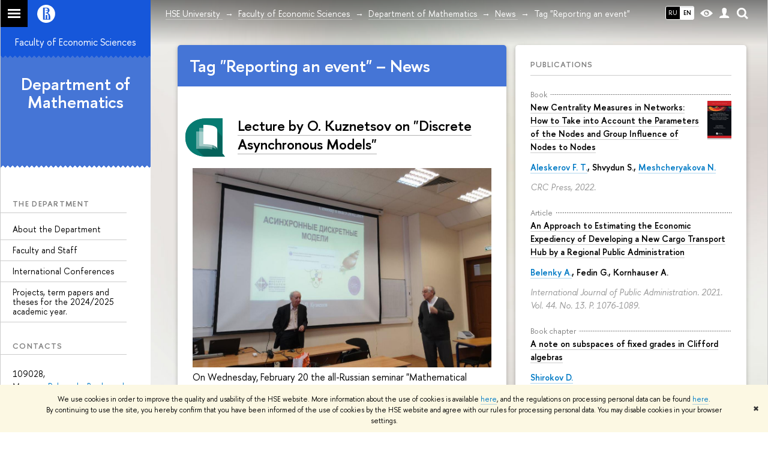

--- FILE ---
content_type: text/html; charset=utf-8
request_url: https://economics.hse.ru/en/demat/news/tags/report/page6.html
body_size: 17312
content:
<!DOCTYPE html>
<html lang="en">
<head>
	<title>Tag "Reporting an event" – Page 6 – News – Department of Mathematics – HSE University</title>
	<meta http-equiv="X-UA-Compatible" content="IE=Edge" />
	<meta http-equiv="Content-Type" content="text/html; charset=utf-8" />
	<meta name="viewport" content="width=device-width, initial-scale=1"/>
	
		<meta name="theme-color" content="#1658DA"/>
	

	<link rel="stylesheet" href="/f/src/global/css/main.css" />
	<link rel="stylesheet" href="/f/src/global/css/fotorama.css" />
	<link rel="stylesheet" href="/f/src/global/css/sitemap.css" />
	<link rel="stylesheet" href="/f/src/home/owl.carousel.css" />
	<link rel="stylesheet" href="/f/src/projects/faculty/faculty.css" />
	<link rel="stylesheet" href="/f/src/global/css/magnific-popup.min.css">
	<link rel="stylesheet" href="/f/src/global/css/vision.css" />
	<meta property="og:title" content="Department of Mathematics">
	<meta name="mrc__share_title" content="Department of Mathematics">
	<meta itemprop="name" content="Department of Mathematics"><meta property="og:image" content="https://www.hse.ru/images/fb/hse_en_thumb.jpg">
	<meta itemprop="image" content="https://www.hse.ru/images/fb/hse_en_thumb.jpg">
	<link rel="image_src" href="https://www.hse.ru/images/fb/hse_en_thumb.jpg"><meta property="og:url" content="https://economics.hse.ru/en/demat/"><meta property="og:type" content="website">

	<link rel="apple-touch-icon" sizes="180x180" href="/f/src/global/i/favicon/favicon_ios_180x180.png">
	<link rel="icon" type="image/png" sizes="32x32" href="/f/src/global/i/favicon/favicon_32x32.png">
	<link rel="icon" type="image/png" sizes="16x16" href="/f/src/global/i/favicon/favicon_16x16.png">
	<link rel="mask-icon" href="/f/src/global/i/favicon/favicon.svg" color="#0F2D69">
	<link rel="manifest" href="https://www.hse.ru/f/src/manifest/manifest_en.json">
	<meta name="msapplication-config" content="/f/src/global/i/favicon/browserconfig.xml">
	<link rel="shortcut icon" type="image/x-icon" href="/favicon.ico">
	
	<link href="https://economics.hse.ru/en/demat/news/tags/report/" rel="canonical"><link rel="prev" href="https://economics.hse.ru/en/demat/news/tags/report/page5.html"><link rel="next" href="https://economics.hse.ru/en/demat/news/tags/report/page7.html"><link rel="first" href="https://economics.hse.ru/en/demat/news/tags/report/index.html"><link rel="last" href="https://economics.hse.ru/en/demat/news/tags/report/page15.html">
	<script src="/f/src/global/js/cache/jquery-1.12.4.min/jquery-ui/jquery.ui.touch-punch.min/hse.utils/errtrack/main/popup/ctrlshifte/switcher/jquery.cookie/sitemap.ajax/fotorama/jquery.magnific-popup.min/owl.carousel.min/vision.js"></script>
	<script type="text/javascript" src="/f/src/global/bower_components/moment/min/moment-with-locales.min.js"></script>
	<script type="text/javascript" src="/f/src/global/js/gibs.js"></script>
	
	<link rel="stylesheet" href="/f/src/global/css/fa_person.css"/>
	
	
	
		
			<!--builderSliderHeadPrc-->
	       		
		
	
		
			<!--abiturBuilderJS-->
	       		
	

		
	
		
			<!--relatedCollectionJS-->
	       		
	

		
	
		
			<!--bookmarkBuilderMainJs-->
	       		
	

		
	

	<script type="text/javascript">
	(function() {
		var s = document.createElement('script'); s.type = 'text/javascript'; s.async = true;
		s.src = '/f/src/_/jquery.orfo.js';
		s.onload = s.onreadystatechange = function() {
			if ($.fn.hseOrfo) {	// old IE...
				$(document).hseOrfo({
					'lang': 'ru'
				});
			}
		};
		var t = document.getElementsByTagName('script')[0]; t.parentNode.insertBefore(s, t);
	})();

	$(function(){
		if (("ontouchstart" in document.documentElement)) {
			document.documentElement.className = "detect-touch";
		}
		const menu = document.querySelector('.fa-sidemenu');
		if (menu) {
			document.querySelector('.fa-sidemenu').addEventListener('click', function(e){
				const arr = e.target.closest('.fa-sidemenu__arr');
				const label = e.target.closest('.fa-sidemenu__link--parent');
				const notLink = label && !label.hasAttribute('href');
				if (arr || notLink) {
					const item = e.target.closest('.fa-sidemenu__item');
					if (item) item.classList.toggle('js-active');
				}
			});
		}
		//Вешаем спец класс для  воздушного скролла (Safari c системной настройкой и мобильные браузеры)
		var scrollbarWidth = window.innerWidth - document.body.clientWidth;
		if (scrollbarWidth === 0 && !$('body').hasClass('has-hiddenscroll')) $('body').addClass('has-hiddenscroll');

		//выпадай-ка сайдбара
		//Также решаем проблему (баг): скролл body под оверлеем в touch-устройствах (несмотря на z-index)
		//Запоминаем scrollTop и фиксируем body (добавляем класс)
		var rememberScrollTop = 0;
		$(window).on('scroll mousemove touchmove', function(){
			rememberScrollTop = $(window).scrollTop()
		});

		var sidebarTopSecondary;
		var localStorageScrollTop = 0;
		$('.js-control_menu_open').on('click',function(){
			$('.fa-sidebar__top--secondary').addClass('is-fixed');
			//sidebarTopSecondary = $('.fa-sidebar__top--secondary').innerHeight() - $('.fa-sidebar__controls').innerHeight();
			//$('.fa-sidemenu--primary').css('margin-top', sidebarTopSecondary +'px');
			try {
				localStorage.rememberScrollTop = rememberScrollTop;
				localStorageScrollTop = localStorage.rememberScrollTop;
			} catch (e) {} //safari private mode
			$('.fa-sidebar').addClass('is-open');
			setTimeout(function(e){
				$('body').addClass('has-sidebar');
				$('.page').addClass('page--under_overlay');
				return false;
			}, 700);
		});

		function closeMobileMenu() {
			$('body').removeClass('has-sidebar');
			$('.page').removeClass('page--under_overlay');
			$(window).scrollTop(0 + parseInt(localStorageScrollTop));
			$('.fa-sidebar').removeClass('is-open');
			collect();
			return false;
		}

		$('.js-control_menu_close').on('click',function(){
			closeMobileMenu();
		});

		//Если ссылка якорь с тем же адресом, то схлопываем меню
		$('.fa-sidemenu__link[href*="#"]').on('click',function(){
			var url = location.protocol + '//' + location.host + location.pathname;
			var href = $(this).attr('href').split('#')[0].split('?')[0];
			if ( (url == href) || ( location.host + location.pathname == href) || (location.pathname == href) ) {
				closeMobileMenu();
			}
		});


		//Функционал для узких экранов
		var mediaMobile = window.matchMedia("(max-width: 768px)");
		var footerSliderFlag;
		footerCarousel();
		$(window).resize(footerCarousel);
		function footerCarousel() {
			if(window.matchMedia && mediaMobile) {
				if (mediaMobile.matches && !footerSliderFlag) {
					footerSliderFlag = true;
					$(".fa-footer__menu_inner").owlCarousel({
						items: 2,
						itemsCustom: [[0, 1], [768, 2]],
						scrollPerPage: true,
						addClassActive: true,
						slideSpeed: '800'
					});
				} else if (!mediaMobile.matches && footerSliderFlag) {
					$(".fa-footer__menu_inner").data('owlCarousel').destroy();
					footerSliderFlag = false;
				}
			}
		}

		$('.js-search_mobile_control').on('click', function(){
			$('.js-search_mobile_popup').slideToggle(400);
		});


		//Чиним свайп (не даем кликать на ссылку)
		var touchmoved;
		$('a.fa-sidemenu__link').on('touchend', function(e){
			if(touchmoved != true){
				window.location = $(this).attr('href')
				//$(this).prev('input').val("");
			}
		}).on('touchmove', function(e){
			touchmoved = true;
		}).on('touchstart', function(){
			touchmoved = false;
		});



		//Копия верхушки сайдбара/контактов для мобильной версии
		var sidebarTopPrimary = $('.fa-sidebar__top--primary');
		var mobileTopPrimary = sidebarTopPrimary.clone().prependTo('.fa-primary')
		mobileTopPrimary.addClass('is-mobile fa-sidebar__top--mobile');
		mobileTopPrimary.find('[href="#contacts"]').attr('href','#contacts_m');
		sidebarTopPrimary.addClass('is-desktop');

		var sidebarContacts =  $('.fa-sidemenu__section--contacts');
		var mobileContacts = sidebarContacts.clone().appendTo('.fa-secondary')
		mobileContacts.addClass('is-mobile .fa-sidemenu__section--mobile');
		mobileContacts.find('[name="contacts"]').attr('name','contacts_m');
		sidebarContacts.addClass('is-desktop');

		//Общие

		//var ControlTopPrimary = $('.header__controls');
		//ControlTopPrimary.clone().prependTo('.fa-sidebar__top--secondary').addClass('is-mobile1').removeClass('header__controls1').wrap('<div class="header" style="display:table-row" class="box"><div style="display:table-cell;width:100%;"></div></div>');
		//ControlTopPrimary.addClass('is-desktop');

		//var SearchPrimary = $('.search-form')
		//SearchPrimary.clone().prependTo('.fa-sidebar__top--secondary');


		$('.fa-social .from_social__date').each(function(){
			var locale = $('body').data('lang') || 'en';
			var rawDate = $(this).data('raw-date') || $(this).data('date');
			if( rawDate ) {
				var date = moment(rawDate, ( rawDate.match(/\./) ? 'DD.MM.YYYY' : 'YYYY-MM-DD' ), locale ).fromNow();
				$(this).text(date);
			}
		});
		$(".fa-primary .fa-social").owlCarousel({
			items: 4,
			itemsCustom: [[0, 2], [768, 3], [1000, 4], [1180, 3], [1380, 4], [1600, 4]],
			scrollPerPage: true,
			addClassActive: true,
			slideSpeed: '800',
			LazyLoad: true
		});
		$(".fa-secondary  .fa-social").owlCarousel({
			items: 2,
			itemsDesktop: [1180, 4],
			scrollPerPage: true,
			addClassActive: true,
			slideSpeed: '800',
			LazyLoad: true
		});
		$('a[href*="#"]:not([href="#"])').click(function() {
			if (location.pathname.replace(/^\//,'') == this.pathname.replace(/^\//,'') && location.hostname == this.hostname) {
				var target = $(this.hash);
				target = target.length ? target : $('[name=' + this.hash.slice(1) +']');
				if (target.length) {
					$('html,body').animate({
					scrollTop: target.offset().top
					}, 1000);
					return false;
				}
			}
		});
		var eplength = $('.fa-card_group.fa-card_group--education-programs').data('length') || 3;
		if( $('.fa-card--box.fa-card--education-programs').length > eplength  ) {
			var rands = [];	
			var items = $('.fa-card--box.fa-card--education-programs');
			items.hide();
			var epfixed = $('.fa-card--ep-fixed');
			if( epfixed.length ) {
				if( epfixed.length <= eplength ) {	
					var i;
					for(i=0; i < epfixed.length; i++ ){
						$(epfixed.get(i)).show();	
						rands.push(i);
					}
				}
			}
			while( rands.length < eplength ) {
				var randLength = epfixed.length > eplength ? epfixed.length : items.length;
				var idx = Math.floor(Math.random() * randLength);
				if ( $.grep(rands, function(v) { return v == idx; }).length == 0 ) {
					rands.push(idx);
					$(items[idx]).show();
				}
			} 
		} else {
			$('.fa-card_group--education-programs .all-set').hide();
		}	


function catchFrame (fotorama, $frame) {
	fotorama.resize({height: $('.fotorama__html > *', $frame).outerHeight()}, 100);
}

$('.fotorama--html')
	.on('fotorama:load ' + 'fotorama:show ', function (e, fotorama) {
	var $frame = fotorama.activeFrame.$stageFrame;
	if (!$frame.data('state')) {
		$frame.on('f:load f:error', function () {
		fotorama.activeFrame.$stageFrame === $frame && catchFrame(fotorama, $frame);
		});
	} else {
		catchFrame(fotorama, $frame);
	}
	})
	.fotorama();

			//menu more/
			var elemWidth, fitCount, varWidth = 0, ctr, extra = 0,
			$menu = $("ul.js-switcher_menu, ul#menu"), $collectedSet;
			$submenu = $(".switcher_tab__sub")
			$card = $("ul.js-switcher_menu, ul#menu").closest('.fa-card');
			ctr = $menu.children().length;
			$menu.children().each(function() {
				varWidth += $(this).outerWidth();
			});
			if ($card.find('.js-switcher__popup')) {
				varWidth = varWidth + $card.find('.js-switcher__popup').outerWidth();
				extra = 1;
			}
			$submenu = $(".js-more .switcher_tab__sub").empty().append($menu.children(":not('.js-more')").clone().show());
			collect();
			$(window).resize(collect);

			function collect() {
				elemWidth = $card.width();
				fitCount = Math.floor((elemWidth / varWidth) * ctr) - (1 + extra);
				if (fitCount < 1) {
					fitCount = 1;
				}
				$menu.children().show();
				$submenu.children().show().addClass('active');
				$collectedSet = $menu.children(":gt(" + (fitCount - 1 ) + "):not('.js-more')");

				$subSet = $submenu.children(":lt(" + (fitCount ) + "):not('.js-more')");
				//$("#submenu").empty().append($collectedSet.clone().attr('style',''));
				$collectedSet.hide();
				$subSet.hide().removeClass('active');
				if ( $submenu.children('.active').length === 0 || ctr - 1 == fitCount) {
					$('.js-more').hide();
				} else {
					$('.js-more').show();
				}
			}

			$('.js-switcher_tab__item').on('click', function() {
				var value = $(this).data('tab_button');
				var id = $(this).data('id');
				var groupValue = $(this).closest('.js-switcher_tab').data('tab_group');
				$('[data-tab_group='+ groupValue +'].js-switcher_tab').children().removeClass('selected');
				$(this).addClass('selected');
				$('[data-tab_group='+ groupValue +'].js-switcher_content').children().addClass('not_display');
				$('[data-tab_group='+ groupValue +'].js-switcher_content').children().each(function() {
					if ( $(this).data('tab_content') == value ) {
						$(this).removeClass('not_display');

						var href = $(this).data('href');
						if( href ) {
							$('.fa-card-news .fa-card__more').prop('href', href);
						}

						if( id ) {
							var area = $(this);
							$.ajax({
								url: document.location.href,
								data: {
									action: 'news',
									topic: id
								}
							}).success(function(data) {
								$(area).html(data);
								var pages = $(area).find(".posts.posts_general").data('pages');
								if( pages > 1 ) {
									$('.fa-card-news .fa-card__more').show();
								} else {
									$('.fa-card-news .fa-card__more').hide();
								}
								

								$(function () {
								var fotorama = $(area).find('.fotorama');
								fotorama.on('fotorama:load ' + 'fotorama:show ',
									function (e, fotorama) {
										var caption = fotorama.activeFrame.caption || '';
										var description = fotorama.activeFrame.description || '';
										var copyright = fotorama.activeFrame.copyright || '';
										var activeStage = fotorama.activeFrame.$stageFrame;
										if (fotorama.activeFrame.copyright) {
											if (!activeStage.children().hasClass('fotorama__caption')) {
												activeStage.append('<div class="fotorama__caption"><div class="fotorama__caption__wrap"></div></div>');
											}
											activeStage.children('.fotorama__caption').children('.fotorama__caption__wrap').html((description || caption) + '<div class="fotorama__copyright i grey">' + copyright + '</div>');
										}
										activeStage.children('.fotorama__caption').addClass('fotorama__select');
									}
								)
								.fotorama();
								});
							});
							
						
						}
						//return false
					}
				});
			});

			$('.js-switcher_tab__more').on('click', function(e) {
				var sub = $(this).find('.switcher_tab__sub');
				var arr = $(this).find('.b-arr');
				e.stopPropagation();
				if (sub.hasClass('switcher_tab__sub--active')) {
					$(this).removeClass('js-switcher_tab__more--active');
					sub.removeClass('switcher_tab__sub--active').hide();
					arr.addClass('b-arr_down').removeClass('b-arr_up');
				} else {
					$(this).addClass('js-switcher_tab__more--active');
					sub.addClass('switcher_tab__sub--active').show();
					arr.addClass('b-arr_up').removeClass('b-arr_down');
				}
			});
			$(document).click(function(e) {
				$('.js-switcher_tab__more').find('.switcher_tab__sub').removeClass('switcher_tab__sub--active').hide();
				$('.js-switcher_tab__more').find('.b-arr').addClass('b-arr_down').removeClass('b-arr_up');
			});
			var opacity = $(window).scrollTop() / 250;
			$(".fa-footer").css("background-color", 'rgba(255,255,255,'+ ( .5 - opacity * .5) + ')');

			function compareSidebar() {
				var delta = $('.fa-sidebar__top--primary').outerHeight() - $('.fa-sidebar__top--secondary').outerHeight() + 45;
				var height =  $('.fa-sidemenu--primary').outerHeight() + delta;
				var contactsTop = $('.fa-sidebar__top--secondary').height() + 20;
				var contactsHeight = $('.fa-sidemenu__section--contacts').outerHeight();

				if ( $(window).scrollTop() > height && contactsHeight < document.body.clientHeight - contactsTop ) {
					$('.fa-sidemenu__section--contacts').addClass('fa-sidemenu__section--fixed').css('top', contactsTop +'px');
					$('.fa-sidemenu__section--target').css({'position' : 'relative' , 'top' : 'auto'});
				} else {
					$('.fa-sidemenu__section--contacts').removeClass('fa-sidemenu__section--fixed').css('top', 'auto');
					$('.fa-sidemenu__section--target').css({'position' : 'relative' , 'top' : '-' + contactsTop - 30 + 'px'});
				}
				opacity = $(window).scrollTop() / 250;
				if (opacity > 1) opacity = 1;
				$(".fa-bg").css("opacity", (1 - opacity));
				$(".fa-footer").css("background-color", 'rgba(255,255,255,'+ ( .5 - opacity * .5) + ')');

				if($(window).scrollTop() > delta) {
					$('.fa-sidebar__top--secondary').addClass('is-scrolled');
				} else {
					$('.fa-sidebar__top--secondary').removeClass('is-scrolled');
				}
			}

			function calculateMenuPopup() {
				//Центруем выпадающее меню относительно родителя, если это возможно
				$('.fa-sidemenu__item--parent').each(function(){
						var topDelta = 0;
						var popupItemTop = 0;
						if ($(this)) {
							popupItemTop =  $(this)[0].getBoundingClientRect().top;
						}
						var height = $(this).children('.fa-sidemenu__popup').height();
						var wHeight = $(window).height();
						if (popupItemTop > height/2){
							$(this).children('.fa-sidemenu__popup').css('top', (popupItemTop - height/2 - topDelta) +'px');
							var popupBottom = 0 || $(this).children('.fa-sidemenu__popup')[0].getBoundingClientRect().bottom;
							if (popupBottom && popupBottom > wHeight) {
								topDelta = popupBottom - wHeight;
								$(this).children('.fa-sidemenu__popup').css('top', (popupItemTop - height/2 - topDelta) +'px');
							}
						} else {
							$(this).children('.fa-sidemenu__popup').css('top', '0');
						}
					});
			}

			$('.fa-sidemenu__item--parent').hover(function(){
				$('.fa-fade').addClass('is-active');
			},function(){
				$('.fa-fade').removeClass('is-active');
			});

			$('.detect-touch .fa-sidemenu__link').on('click', function(){
				if (!$(this).hasClass('is-activated')) {
					event.preventDefault();
					$(this).addClass('is-activated')
				}
			});

			compareSidebar();
			calculateMenuPopup();

			$(window).on('scroll', function(){
				compareSidebar();
				calculateMenuPopup();
				$('.fa-sidemenu__popup').css('margin-left', 230 - $(this).scrollLeft() + "px");
				$('.fa-sidebar__top--secondary, .fa-sidemenu__section--fixed').css('margin-left', '-' + $(this).scrollLeft()+ "px");
			});
			$(window).resize(function(){
				compareSidebar();
				calculateMenuPopup();
			});

			var hsh = document.location.hash ? document.location.hash.replace(/^#/, '') : '';
			if( hsh ) $('li.js-switcher_tab__item[data-tab_button=' + hsh.replace(/\W/g, '') + ']').click();
	});

	</script>
	
	<!-- counter --><script src="/f/gtm/ip"></script><script type='text/javascript'><!--
(function(w,d,s,l,i){w[l]=w[l]||[];w[l].push({'gtm.start':
	new Date().getTime(),event:'gtm.js'});var f=d.getElementsByTagName(s)[0],
	j=d.createElement(s),dl=l!='dataLayer'?'&l='+l:'';j.async=true;j.src=
	'https://www.googletagmanager.com/gtm.js?id='+i+dl;f.parentNode.insertBefore(j,f);
	})(window,document,'script','dataLayer','GTM-P6DCQX');
//-->
</script><!-- /counter -->
	<style>
			/*fix*/
			.page {
				background: none;
			}
			.fa-content {
				box-shadow: -250px 0 0 #fff;
			}
			/**/
			.fa-sidebar::after {
				content: '';
				width: 100%;
				top: 100%;
				left: 0;
			}
			.fa-sidebar {
				padding-bottom: 0;
				margin-bottom:0;
			}
		
			.fa-card__switcher li:after {
				box-shadow: -2px 2px 0 #4575d6;
			}

			.fa-card__switcher li:first-child:before {
				box-shadow: 2px 2px 0 #4575d6;
			}
		
		
	</style>
	

	
	<script src="https://www.hse.ru/f/src/global/js/job.js" async></script>
</head>
<body data-unit="62056052" data-lang="en">


	
<div class="page">
	<div class="layout fa-overlay">
		<div class="fa-fade"></div>
		
		<div class="header">
			



			

			
<!--noindex-->
	<div style="display:none;" class="browser_outdate">
		В старых версиях браузеров сайт может отображаться некорректно. Для оптимальной работы с сайтом рекомендуем воспользоваться современным браузером.
	</div>
	
	<div style="display:none;" class="gdpr_bar">
		<div class="gdpr_bar__inner">
			<noindex>
<p>We use cookies in order to improve the quality and usability of the HSE website. More information about the use of cookies is available <a href="https://www.hse.ru/en/cookie.html">here</a>, and the regulations on processing personal data can be found <a href="https://www.hse.ru/en/data_protection_regulation">here</a>. By&nbsp;continuing to use the site, you hereby confirm that you have been informed of the use of cookies by the HSE website and agree with our rules for processing personal data. You may disable cookies in your browser settings.</p>
</noindex>
			<span class="gdpr_bar__close">&#x2716;</span>
		</div>
	</div>
	
<!--/noindex-->

			<div class="sv-control">
			<div class="sv-control__block">
				<ul class="sv-control__list sv-size">
					<li data-type="size" data-value="normal" class="sv-control__item sv-control__item--s_normal active">A</li>
					<li data-type="size" data-value="medium" class="sv-control__item sv-control__item--s_medium">A</li>
					<li data-type="size" data-value="large" class="sv-control__item sv-control__item--s_large">A</li>
				</ul>
			</div>
			<div class="sv-control__block">
				<ul class="sv-control__list sv-spacing">
					<li data-type="spacing" data-value="normal" class="active sv-control__item sv-control__item--ls_normal">ABC</li>
					<li data-type="spacing" data-value="medium" class="sv-control__item sv-control__item--ls_medium">ABC</li>
					<li data-type="spacing" data-value="large" class="sv-control__item sv-control__item--ls_large">ABC</li>
				</ul>
			</div>
			<div class="sv-control__block">
				<ul class="sv-control__list sv-contrast">
					<li data-type="contrast" data-value="normal" class="sv-control__item sv-control__item---color1 active">А</li>
					<li data-type="contrast" data-value="invert" class="sv-control__item sv-control__item---color2">А</li>
					<li data-type="contrast" data-value="blue" class="sv-control__item sv-control__item---color3">А</li>
					<li data-type="contrast" data-value="beige" class="sv-control__item sv-control__item---color4">А</li>
					<li data-type="contrast" data-value="brown" class="sv-control__item sv-control__item---color5">А</li>
				</ul>
			</div>
			<div class="sv-control__block">
				<ul class="sv-control__list sv-image">
					<li data-type="image" data-value="on" class="sv-control__item sv-control__item--image_on active"></li>
					<li data-type="image" data-value="off" class="sv-control__item sv-control__item--image_off"></li>
				</ul>
			</div>
			<div class="sv-control__block">
				<div class="sv-off js-sv-off">
					Regular version of the site
				</div>
			</div>
		</div>
			<div class="header-top header-top--gradient row">
				<div class="left">
					
		<span class="control control_sitemap">
			<!--ins></ins-->
			<span class="control_sitemap__line"></span>
		</span>

					<a class="control control_home_white" href="//www.hse.ru/"><ins><svg class="control_svg" xmlns="http://www.w3.org/2000/svg" width="30" height="30" viewBox="0 0 309 309" fill="none">
	<path class="control__path" fill-rule="evenodd" clip-rule="evenodd" d="M68.4423 26.0393C93.7686 9.06174 123.545 0 154.005 0C194.846 0 234.015 16.275 262.896 45.2451C291.777 74.2153 308.005 113.508 308.01 154.481C308.013 185.039 298.984 214.911 282.065 240.321C265.145 265.731 241.094 285.537 212.953 297.234C184.813 308.931 153.847 311.993 123.972 306.034C94.0966 300.074 66.6537 285.361 45.1138 263.755C23.5739 242.148 8.90442 214.619 2.96053 184.649C-2.98335 154.678 0.0653089 123.612 11.721 95.3799C23.3767 67.1476 43.1159 43.0168 68.4423 26.0393ZM180.336 140.561C212.051 151.8 224.284 177.329 224.284 215.345V255.047H99.593V48.1729H154.908C175.847 48.1729 184.602 51.8575 194.493 59.5386C208.902 70.8654 211.166 87.3096 211.166 95.5561C211.299 106.453 207.484 117.028 200.43 125.316C195.128 132.023 188.214 137.269 180.336 140.561ZM196.038 211.485C196.038 168.722 182.396 145.328 147.339 145.328V134.927H147.553C152.962 134.963 158.306 133.751 163.173 131.385C168.041 129.018 172.301 125.561 175.624 121.28C182.066 113.463 183.387 106.093 183.688 99.5137H147.582V89.3566H183.378C182.573 82.4432 179.883 75.8863 175.604 70.4072C167.413 60.1917 155.812 58.4761 148.175 58.4761H127.771V243.779H147.582V174.57H173.554V243.652H196.038V211.485Z" fill="#0F2D69"/>
</svg></ins></a>
				</div>
				<div class="right">
					<div class="header__controls">
						
							<ul class="control_lang2 control_lang2--dark"><!--
								
									--><li class="control_lang2_item first_child">
										
										<a class="link link_no-visited link_no-underline" href="https://economics.hse.ru/demat/news/">RU</a>
										
									</li><!--
								
									--><li class="control_lang2_item activated last_child">
										
										<span class="link link_no-visited link_no-underline">EN</span>
										
									</li><!--
								
							--></ul>
						
						<span class="control control_white control_vision" title="For visually-impaired" itemprop="copy">
							<a style="color: inherit;" class="control_vision-link link link_no-underline" href="https://economics.hse.ru/en/demat/?vision=enabled">						
		<svg width="21" height="12" viewBox="0 0 21 12" xmlns="http://www.w3.org/2000/svg"><title>vision</title><path d="M10.5 0c3.438 0 6.937 2.016 10.5 6.047-.844.844-1.383 1.375-1.617 1.594-.234.219-.805.703-1.711 1.453-.906.75-1.641 1.266-2.203 1.547-.563.281-1.305.578-2.227.891-.922.313-1.836.469-2.742.469-1.125 0-2.156-.141-3.094-.422-.938-.281-1.875-.766-2.813-1.453-.938-.688-1.672-1.273-2.203-1.758-.531-.484-1.328-1.273-2.391-2.367 2.031-2.031 3.836-3.539 5.414-4.523 1.578-.984 3.273-1.477 5.086-1.477zm0 10.266c1.156 0 2.148-.422 2.977-1.266.828-.844 1.242-1.844 1.242-3s-.414-2.156-1.242-3c-.828-.844-1.82-1.266-2.977-1.266-1.156 0-2.148.422-2.977 1.266-.828.844-1.242 1.844-1.242 3s.414 2.156 1.242 3c.828.844 1.82 1.266 2.977 1.266zm0-5.766c0 .438.141.797.422 1.078s.641.422 1.078.422c.313 0 .625-.109.938-.328v.328c0 .688-.234 1.273-.703 1.758-.469.484-1.047.727-1.734.727-.688 0-1.266-.242-1.734-.727-.469-.484-.703-1.07-.703-1.758s.234-1.273.703-1.758c.469-.484 1.047-.727 1.734-.727h.375c-.25.313-.375.641-.375.984z" fill="#1658DA"/></svg>
		<span style="display: none;">
			For visually-impaired
		</span>
	</a>
						</span>
						<a class="control control_white control_user" href="//www.hse.ru/lkuser/" title="User profile (HSE staff only)"><ins><svg class="control_svg" width="17" height="18" viewBox="0 0 17 18" xmlns="http://www.w3.org/2000/svg"><path d="M13.702 13.175c.827.315 1.486.817 1.978 1.506.492.689.738 1.467.738 2.333h-16.419c0-1.417.532-2.5 1.595-3.248.394-.276 1.358-.591 2.894-.945.945-.118 1.457-.374 1.536-.768.039-.157.059-.61.059-1.358 0-.118-.039-.217-.118-.295-.157-.157-.315-.433-.472-.827-.079-.315-.157-.787-.236-1.417-.157.039-.285-.02-.384-.177-.098-.157-.177-.364-.236-.62l-.089-.443c-.157-.866-.098-1.28.177-1.24-.118-.157-.217-.532-.295-1.122-.118-.866-.059-1.634.177-2.303.276-.748.768-1.319 1.476-1.713.709-.394 1.476-.571 2.303-.532.787.039 1.506.276 2.156.709.65.433 1.093 1.024 1.329 1.772.197.551.217 1.319.059 2.303-.079.472-.157.768-.236.886.118-.039.207 0 .266.118.059.118.079.266.059.443l-.059.472c-.02.138-.049.246-.089.325l-.118.413c-.039.276-.108.472-.207.591-.098.118-.226.157-.384.118-.079.866-.217 1.476-.413 1.831 0 .039-.069.138-.207.295-.138.157-.207.256-.207.295v.65c0 .394.039.689.118.886.079.197.354.354.827.472.276.118.679.217 1.211.295.532.079.935.177 1.211.295z" fill="#1658DA"/></svg></ins></a>
						<span class="control control_white control_search" title="Search">
							<ins class="popup_opener"><svg class="control_svg" width="19" height="19" viewBox="0 0 19 19" xmlns="http://www.w3.org/2000/svg"><path d="M12.927 7.9c0-1.384-.492-2.568-1.476-3.552s-2.168-1.476-3.552-1.476-2.568.492-3.552 1.476-1.476 2.168-1.476 3.552.492 2.568 1.476 3.552 2.168 1.476 3.552 1.476 2.568-.492 3.552-1.476 1.476-2.168 1.476-3.552zm4.053 11.1l-4.603-4.592c-1.339.928-2.832 1.391-4.477 1.391-1.07 0-2.093-.208-3.069-.623-.976-.415-1.818-.976-2.525-1.683-.707-.707-1.268-1.549-1.683-2.525-.415-.976-.623-1.999-.623-3.069 0-1.07.208-2.093.623-3.069.415-.976.976-1.818 1.683-2.525.707-.707 1.549-1.268 2.525-1.683.976-.415 1.999-.623 3.069-.623 1.07 0 2.093.208 3.069.623.976.415 1.818.976 2.525 1.683.707.707 1.268 1.549 1.683 2.525.415.976.623 1.999.623 3.069 0 1.646-.464 3.138-1.391 4.477l4.603 4.603-2.031 2.02z" fill="#1658DA"/></svg></ins>
							<div class="popup popup_search not_display">
								<div class="popup__inner">
									<div class="search-form">
										<form action="/search/search.html">
											<div class="search-form__button">
												<button class="button button_grey ">Найти</button>
											</div>
											<div class="search-form__input">
												<input type="text" name="text" placeholder="Поиск по сайту" class="input input100 input_mr">
												<input type="hidden" name="simple" value="1">
											</div>
										</form>
									</div>
										<div class="popup__block popup__block_indent">
										<a href="//www.hse.ru/search/search.html?simple=0" class="link link_dark no-visited">Расширенный поиск по сайту</a>
										<ins class="b-adv-search"></ins>
									</div>
								</div>
							</div>
						</span>
						<span onclick="void(0)" class="control is-mobile control_menu js-control_menu_open">
							<ins></ins>
							<span class="control__text">
								Menu
							</span>
						</span>
					</div>
				</div>
				<div class="header_body large">
					<div class="header_body__title">
						
					</div>
					<div class="header_body__abbr">
						ФКН
					</div><div class="header_breadcrumb is-desktop">
			<div class="header_breadcrumb__inner js-header_breadcrumb__inner--wide no_crumb_arrow">
				<ul class="header_breadcrumb__list">
		
			<li class="header_breadcrumb__item">
				
					<a class="link header_breadcrumb__link" href="//www.hse.ru/en/">
						<span>HSE University</span>
					</a>
				
			</li>
		
			<li class="header_breadcrumb__item">
				
					<a class="link header_breadcrumb__link" href="https://economics.hse.ru/en/">
						<span>Faculty of Economic Sciences</span>
					</a>
				
			</li>
		
			<li class="header_breadcrumb__item">
				
					<a class="link header_breadcrumb__link" href="https://economics.hse.ru/en/demat/">
						<span>Department of Mathematics</span>
					</a>
				
			</li>
		
			<li class="header_breadcrumb__item">
				
					<a class="link header_breadcrumb__link" href="https://economics.hse.ru/en/demat/news/">
						<span>News</span>
					</a>
				
			</li>
		
			<li class="header_breadcrumb__item">
				
					<span class="header_breadcrumb__current">
						<span>Tag "Reporting an event"</span>
					</span>
				
			</li>
		
	</ul>
			</div>
		</div>
		
			<div class="header_breadcrumb is-mobile">
	<div class="header_breadcrumb__inner no_crumb_arrow">
		<a class="header_breadcrumb__link fa-header_body__crumb--first fa-header_body__crumb" href="https://www.hse.ru/en/">HSE University</a>
	</div>
</div>
		</div>
			</div>
			<div style="background: #4575d6" class="header-top__cover"></div>
		</div>
		<div class="fa-sidebar"><div class="fa-sidebar__inner">
			<div class="fa-sidebar__top fa-sidebar__top--secondary" style="background: #4575d6">
				<div class="fa-sidebar__controls is-mobile">
					
						<ul class="control_lang2 control_lang2--dark"><!--
							
								--><li class="control_lang2_item first_child">
									<a class="link link_no-visited link_no-underline" href="https://economics.hse.ru/demat/news/">RU</a>
								</li><!--
							
								--><li class="control_lang2_item activated last_child">
									<a class="link link_no-visited link_no-underline" href="https://economics.hse.ru/en/demat/news/">EN</a>
								</li><!--
							
						--></ul>
					
					<span class="control control_white control_vision" title="For visually-impaired">
						<a style="color: inherit;" class="control_vision-link link link_no-underline" href="https://economics.hse.ru/en/demat/?vision=enabled">						
		<svg width="21" height="12" viewBox="0 0 21 12" xmlns="http://www.w3.org/2000/svg"><title>vision</title><path d="M10.5 0c3.438 0 6.937 2.016 10.5 6.047-.844.844-1.383 1.375-1.617 1.594-.234.219-.805.703-1.711 1.453-.906.75-1.641 1.266-2.203 1.547-.563.281-1.305.578-2.227.891-.922.313-1.836.469-2.742.469-1.125 0-2.156-.141-3.094-.422-.938-.281-1.875-.766-2.813-1.453-.938-.688-1.672-1.273-2.203-1.758-.531-.484-1.328-1.273-2.391-2.367 2.031-2.031 3.836-3.539 5.414-4.523 1.578-.984 3.273-1.477 5.086-1.477zm0 10.266c1.156 0 2.148-.422 2.977-1.266.828-.844 1.242-1.844 1.242-3s-.414-2.156-1.242-3c-.828-.844-1.82-1.266-2.977-1.266-1.156 0-2.148.422-2.977 1.266-.828.844-1.242 1.844-1.242 3s.414 2.156 1.242 3c.828.844 1.82 1.266 2.977 1.266zm0-5.766c0 .438.141.797.422 1.078s.641.422 1.078.422c.313 0 .625-.109.938-.328v.328c0 .688-.234 1.273-.703 1.758-.469.484-1.047.727-1.734.727-.688 0-1.266-.242-1.734-.727-.469-.484-.703-1.07-.703-1.758s.234-1.273.703-1.758c.469-.484 1.047-.727 1.734-.727h.375c-.25.313-.375.641-.375.984z" fill="#1658DA"/></svg>
		<span style="display: none;">
			For visually-impaired
		</span>
	</a>
					</span>
					<a class="control control_white control_user" href="//www.hse.ru/user/" title="User profile (HSE staff only)"><ins><svg class="control_svg" width="17" height="18" viewBox="0 0 17 18" xmlns="http://www.w3.org/2000/svg"><path d="M13.702 13.175c.827.315 1.486.817 1.978 1.506.492.689.738 1.467.738 2.333h-16.419c0-1.417.532-2.5 1.595-3.248.394-.276 1.358-.591 2.894-.945.945-.118 1.457-.374 1.536-.768.039-.157.059-.61.059-1.358 0-.118-.039-.217-.118-.295-.157-.157-.315-.433-.472-.827-.079-.315-.157-.787-.236-1.417-.157.039-.285-.02-.384-.177-.098-.157-.177-.364-.236-.62l-.089-.443c-.157-.866-.098-1.28.177-1.24-.118-.157-.217-.532-.295-1.122-.118-.866-.059-1.634.177-2.303.276-.748.768-1.319 1.476-1.713.709-.394 1.476-.571 2.303-.532.787.039 1.506.276 2.156.709.65.433 1.093 1.024 1.329 1.772.197.551.217 1.319.059 2.303-.079.472-.157.768-.236.886.118-.039.207 0 .266.118.059.118.079.266.059.443l-.059.472c-.02.138-.049.246-.089.325l-.118.413c-.039.276-.108.472-.207.591-.098.118-.226.157-.384.118-.079.866-.217 1.476-.413 1.831 0 .039-.069.138-.207.295-.138.157-.207.256-.207.295v.65c0 .394.039.689.118.886.079.197.354.354.827.472.276.118.679.217 1.211.295.532.079.935.177 1.211.295z" fill="#1658DA"/></svg></ins></a>
					<span class="control control_white control_search js-search_mobile_control" title="Search"><ins><svg class="control_svg" width="19" height="19" viewBox="0 0 19 19" xmlns="http://www.w3.org/2000/svg"><path d="M12.927 7.9c0-1.384-.492-2.568-1.476-3.552s-2.168-1.476-3.552-1.476-2.568.492-3.552 1.476-1.476 2.168-1.476 3.552.492 2.568 1.476 3.552 2.168 1.476 3.552 1.476 2.568-.492 3.552-1.476 1.476-2.168 1.476-3.552zm4.053 11.1l-4.603-4.592c-1.339.928-2.832 1.391-4.477 1.391-1.07 0-2.093-.208-3.069-.623-.976-.415-1.818-.976-2.525-1.683-.707-.707-1.268-1.549-1.683-2.525-.415-.976-.623-1.999-.623-3.069 0-1.07.208-2.093.623-3.069.415-.976.976-1.818 1.683-2.525.707-.707 1.549-1.268 2.525-1.683.976-.415 1.999-.623 3.069-.623 1.07 0 2.093.208 3.069.623.976.415 1.818.976 2.525 1.683.707.707 1.268 1.549 1.683 2.525.415.976.623 1.999.623 3.069 0 1.646-.464 3.138-1.391 4.477l4.603 4.603-2.031 2.02z" fill="#1658DA"/></svg></ins></span>
					<span onclick="void(0)" class="control is-mobile control_menu js-control_menu_close control_menu--close"><ins></ins></span>
				</div>
				<div class="js-search_mobile_popup not_display is-mobile">
					<div class="search-form">
						<form action="/search/search.html">
							<div class="search-form__button">
								<button class="button button_grey ">Найти</button>
							</div>
							<div class="search-form__input">
								<input type="text" name="text" placeholder="Поиск по сайту" class="input fa-search_input input100 input_mr">
								<input type="hidden" name="simple" value="1">
							</div>
						</form>
					</div>
					<div class="popup__block">
						<a href="//www.hse.ru/search/search.html?simple=0" class="link link_white no-visited">Расширенный поиск по сайту</a>
					</div>
				</div>
				<div class="fa-sidebar__title_inner">
					<a href="https://economics.hse.ru/en/demat/">Department of Mathematics</a>
				</div>
				<div style="background-image: linear-gradient(45deg, rgba(255,255,255,0) 6px, #4575d6 0), linear-gradient(-45deg, rgba(255,255,255,0) 6px, #4575d6 0);" class="fa-sidebar__zigzag"></div>
			</div>
			<div class="fa-sidebar__top fa-sidebar__top--primary" style="background: #4575d6">
				
					<div class="fa-sidebar__top2" style="color: #ffffff; background-color: #1657da">
						
						<a href="https://economics.hse.ru/en/" class="link link_no-underline no-visited" style="color: #ffffff">
						
						Faculty of Economic Sciences
						
						</a>
						
						<div 
							 style="bottom:0; background-image: linear-gradient(225deg, rgba(255,255,255,0) 6px, #4575d6 0), linear-gradient(-225deg, rgba(255,255,255,0) 6px, #4575d6 0);" class="fa-sidebar__zigzag"></div>
					</div>
				
				<div data-title="Department of Mathematics" class="fa-sidebar__title">
					<div class="fa-sidebar__title_inner">
						<a href="https://economics.hse.ru/en/demat/">Department of Mathematics</a>
					</div>
				</div>
				
				<div class="fa-sidebar__box">
					
					
				</div>
				<div style="background-image: linear-gradient(45deg, rgba(255,255,255,0) 6px, #4575d6 0), linear-gradient(-45deg, rgba(255,255,255,0) 6px, #4575d6 0);" class="fa-sidebar__zigzag"></div>
			</div><!--/.fa-sidebar__top-->
			<ul class="fa-sidemenu fa-sidemenu--primary">
				
				<li class="fa-sidemenu__section">
					<div class="fa-sidemenu__header"><span>The Department</span></div>
					<ul class="fa-sidemenu__sub">
						
							<li class="fa-sidemenu__item fa-sidemenu__item--lv1 ">
								
								
									
									<a href="https://economics.hse.ru/en/demat/about" class="link link_dark2 no-visited link_no-underline fa-sidemenu__link">About the Department</a>
									
								
								
							</li>
						
							<li class="fa-sidemenu__item fa-sidemenu__item--lv1 ">
								
								
									
									<a href="https://economics.hse.ru/en/demat/persons" class="link link_dark2 no-visited link_no-underline fa-sidemenu__link">Faculty and Staff</a>
									
								
								
							</li>
						
							<li class="fa-sidemenu__item fa-sidemenu__item--lv1 ">
								
								
									
									<a href="https://economics.hse.ru/en/demat/conference" class="link link_dark2 no-visited link_no-underline fa-sidemenu__link">International Conferences</a>
									
								
								
							</li>
						
							<li class="fa-sidemenu__item fa-sidemenu__item--lv1 ">
								
								
									
									<a href="https://economics.hse.ru/en/demat/project" class="link link_dark2 no-visited link_no-underline fa-sidemenu__link">Projects, term papers and theses for the 2024/2025 academic year.</a>
									
								
								
							</li>
						
					</ul>
				</li>
				
			</ul>
			
				<div class="fa-sidemenu__section fa-sidemenu__section--contacts">
					<div class="fa-sidemenu__header"><a class="fa-sidemenu__section--target" name="contacts"></a>Contacts</div>
					<div class="fa-sidemenu__sub">
						
			
	 
	<div class="builder-section builder-section--with_indent0">
		
		<p>109028, Moscow,&nbsp;<a href="https://www.hse.ru/en/buildinghse/list">Pokrovsky&nbsp;Boulevard 11</a>, T423<br />
Phone:&nbsp;+7 (495) 621 13 42,<br />
+ 7(495) 772 95 90 *27200; *27212.<br />
Email: <a href="mailto:dhm-econ@hse.ru">dhm-econ@hse.ru</a>; <a href="mailto:shatskay@hse.ru">shatskaya@hse.ru</a></p>

	</div>


		
			
	 
	
		<div class="builder-section">
				<div class="module card card_white">
					<div class="card__inner">
						
							<div class="card__head">
								<div class="h5 g-title">
									
										Administration
									
								</div>
							</div>
						
						<div>
							
								<div class="b-peoples__person smaller" style="margin-bottom: 0; margin-bottom: 0; margin-top: 1em;">
									<div class="g-pic">
										 
											<a class="link link_no-underline" href="//www.hse.ru/en/staff/faleskerov">
										
											<img alt="Fuad T. Aleskerov" style="width: 90px; height: 90px;" src="/pubs/share/thumb/896969388:c190x190+0+0:r190x190!.jpg">
										 
											</a>
										
									</div>
								</div>
								<div style="margin-bottom: 1em;">
									
	 
		School Head
		<span> – </span>
	

									
	 
		<a class="link link_no-underline" href="//www.hse.ru/en/staff/faleskerov">
	
		Fuad T. Aleskerov
	 
		</a>
	

									
								</div>
							
								<div class="b-peoples__person smaller" style="margin-bottom: 0;">
									<div class="g-pic">
										 
											<a class="link link_no-underline" href="//www.hse.ru/en/org/persons/63501654">
										
											<img alt="Oksana Kolotvina" style="width: 90px; height: 90px;" src="/pubs/share/thumb/896899976:c190x190+0+0:r190x190!">
										 
											</a>
										
									</div>
								</div>
								<div style="margin-bottom: 1em;">
									
	 
		Manager
		<span> – </span>
	

									
	 
		<a class="link link_no-underline" href="//www.hse.ru/en/org/persons/63501654">
	
		Oksana Kolotvina
	 
		</a>
	

									
								</div>
							
								<div class="b-peoples__person smaller" style="margin-bottom: 0;">
									<div class="g-pic">
										
											<img alt="Svetlana Shatskaya" style="width: 90px; height: 90px;" src="/pubs/share/thumb/894840408:c720x720+0+0:r190x190!">
										
									</div>
								</div>
								<div>
									
	 
		Senior Administrator
		<span> – </span>
	

									
	
		Svetlana Shatskaya
	

									
								</div>
							
						</div>
					</div>
				</div>
		</div>
	


		
					</div>
				</div>
			
		</div></div>
		<div class="fa-content">
			 
				<div class="fa-secondary">
					
	
		
			
		
	
		
			
		
	
		
			
				
	

			
		
	
		
			


		
	
		
			
	

		
	
		
			<div class="fa-card fa-card--publications">
				<div class="fa-card__content small">
					<div class="fa-card__caption"><a class="link link_dark2 link_no-underline no-visited" href="https://economics.hse.ru/en/demat/publications/">Publications</a></div>
					
						<div class="b-publications-inst__item">
							<div class="extraEvTitle-holder extraEvTitle-holder_left b-publications-inst__item-type">
								<div class="extraEvTitle grey">
									Book	
								</div>
							</div>

							<a href="https://publications.hse.ru/en/view/528529024" class="link link_no-underline b b-publications-inst__title">
								
									<img src="//www.hse.ru/pubs/share/book/cover/thumb/528529024x40" class="b-publications__img"/>
								
								<span class="link">
									New Centrality Measures in Networks: How to Take into Account the Parameters of the Nodes and Group Influence of Nodes to Nodes
								</span>
									
							</a>
							
								<p class="b">
									<span class='nowrap'><a target='_blank' href='//www.hse.ru/en/org/persons/140159'>Aleskerov F. T.</a></span>, <span class='nowrap'>Shvydun S.</span>, <span class='nowrap'><a target='_blank' href='//www.hse.ru/en/org/persons/65830961'>Meshcheryakova N.</a></span>
								</p>
							
							
								<p class="source italic">
									CRC Press, 2022.
								</p>
							
						</div>
					
						<div class="b-publications-inst__item">
							<div class="extraEvTitle-holder extraEvTitle-holder_left b-publications-inst__item-type">
								<div class="extraEvTitle grey">
									Article	
								</div>
							</div>

							<a href="https://publications.hse.ru/en/view/427852458" class="link link_no-underline b b-publications-inst__title">
								
								<span class="link">
									An Approach to Estimating the Economic Expediency of Developing a New Cargo Transport Hub by a Regional Public Administration
								</span>
									
							</a>
							
								<p class="b">
									<span class='nowrap'><a target='_blank' href='//www.hse.ru/en/org/persons/10567103'>Belenky A.</a></span>, <span class='nowrap'>Fedin G.</span>, <span class='nowrap'>Kornhauser A.</span>
								</p>
							
							
								<p class="source italic">
									International Journal of Public Administration. 2021. Vol.&nbsp;44. No.&nbsp;13. <span style="white-space: nowrap">P. 1076-1089.</span>
								</p>
							
						</div>
					
						<div class="b-publications-inst__item">
							<div class="extraEvTitle-holder extraEvTitle-holder_left b-publications-inst__item-type">
								<div class="extraEvTitle grey">
									Book chapter	
								</div>
							</div>

							<a href="https://publications.hse.ru/en/view/457046208" class="link link_no-underline b b-publications-inst__title">
								
								<span class="link">
									A note on subspaces of fixed grades in Clifford algebras
								</span>
									
							</a>
							
								<p class="b">
									<span class='nowrap'><a target='_blank' href='//www.hse.ru/en/org/persons/142273770'>Shirokov D.</a></span>
								</p>
							
							
								<p class="source italic">
									In bk.: AIP Conference Proceedings. Vol. 2328: ICMM-2020. AIP Publishing LLC, 2021. Ch.&nbsp;060001. <span style="white-space: nowrap">P. 060001-1-060001-4.</span>
								</p>
							
						</div>
					
						<div class="b-publications-inst__item">
							<div class="extraEvTitle-holder extraEvTitle-holder_left b-publications-inst__item-type">
								<div class="extraEvTitle grey">
									Working paper	
								</div>
							</div>

							<a href="https://publications.hse.ru/en/view/421958636" class="link link_no-underline b b-publications-inst__title">
								
								<span class="link">
									On compact 4th order finite-difference schemes for the wave equation
								</span>
									
							</a>
							
								<p class="b">
									<span class='nowrap'><a target='_blank' href='//www.hse.ru/en/org/persons/22740475'>Zlotnik A.</a></span>, Kireeva O.
								</p>
							
							
								<p class="source italic">
									math. arXiv. Cornell University, 2020. No.&nbsp;arXiv:2011.14104v2[math.NA].
								</p>
							
						</div>
					
					<div class="tag-set" style="margin-top: 1em;">
						<a class="tag large" href="https://economics.hse.ru/en/demat/publications/" title="All publications">
							
								All publications
							
						</a>
					</div>
				</div>	
			</div>
		
	
		
			
		
	

				</div><!--fa-secondary-->
			
		<div class="fa-primary">
			
			
	<div class="fa-card">
		<div style="background: #4575d6" class="fa-card__header fa-card__header--helper fa-card__header--short">
			<h1 class="fa-card__big_caption">
				
					 
						Tag "Reporting an event"
						
							 – 
						
					 
						News
						
					
				
			</h1>
		</div>
		<div class="fa-card__content">
			<div class="posts posts_general">
				
	
		<a class="js-anchor js-anchor--top" id="pagetop"></a>
		<div class="post">
			<div class="post__extra ">
				<div class="post-meta">
					
	<div class="post-meta__filter-ico rubric-white rubric_46">
		
			<svg xmlns="http://www.w3.org/2000/svg" xmlns:xlink="http://www.w3.org/1999/xlink" width="70" height="70" viewBox="0 0 70 70">
					<rect x="0" y="0" width="70" height="70" clip-path="url(#hse-mask)" fill="#0941AF"></rect>
					<image class="svg" xlink:href="/f/src/global/i/mask-rubric-cut.png" src="/f/src/global/i/mask-rubric-cut.png" width="70" height="70" clip-path="url(#hse-mask)"></image>
			</svg>
			<span class="filter-ico filter-ico_mask"><img src="/f/src/global/i/mask-pic.png" width="70" height="70"></span>
		
	</div>

				</div>
			</div>
			<div class="post__content">
				<h2 class="first_child ">
					<a title="Lecture by O. Kuznetsov on &quot;Discrete Asynchronous Models&quot;" href="https://www.hse.ru/en/DeCAn/news/253584087.html" class="link link_dark2 no-visited">Lecture by O. Kuznetsov on "Discrete Asynchronous Models"</a>
				</h2>
			</div>
			<div class="post__text">
				
					
					<style>.fa-islider_box .fotorama__img { max-width: 100% !important;}</style>
				
				
					<div class="picture first_child"><img alt="Lecture by O. Kuznetsov on &quot;Discrete Asynchronous Models&quot;" title="Lecture by O. Kuznetsov on &quot;Discrete Asynchronous Models&quot;" src="/data/2019/03/17/1183539205/3photo_2019-03-17_12-50-56 (3).jpg" width="100%"></div>
				
				On Wednesday, February 20 the all-Russian seminar "Mathematical methods of decision analysis in economics, finance and politics" was held.&nbsp;O. Kuznetsov gave a lecture on&nbsp;"Discrete Asynchronous Models".
			</div>
			<div class="post__footer">
				
	
		<div class="tag-set">
			
				<a class="rubric rubric_46" href="https://economics.hse.ru/en/demat/news/research/"><span class="rubric__inner">Research & Expertise</span></a>
			
			
				<a class="tag rubric rubric--tag" href="https://economics.hse.ru/en/demat/news/tags/professors/" title="professors"><span class="rubric__inner">professors</span></a>
			
				<a class="tag rubric rubric--tag" href="https://economics.hse.ru/en/demat/news/tags/open lectures/" title="open lectures"><span class="rubric__inner">open lectures</span></a>
			
				<a class="tag rubric rubric--tag" href="https://economics.hse.ru/en/demat/news/tags/ideas/" title="ideas &amp; experience"><span class="rubric__inner">ideas & experience</span></a>
			
				<a class="tag rubric rubric--tag" href="https://economics.hse.ru/en/demat/news/tags/seminars/" title="conferences &amp; seminars"><span class="rubric__inner">conferences & seminars</span></a>
			
				<a class="tag rubric rubric--tag" href="https://economics.hse.ru/en/demat/news/tags/research/" title="research projects"><span class="rubric__inner">research projects</span></a>
			
				<a class="tag rubric rubric--tag" href="https://economics.hse.ru/en/demat/news/tags/report/" title="Reporting an event"><span class="rubric__inner">Reporting an event</span></a>
			
				<a class="tag rubric rubric--tag" href="https://economics.hse.ru/en/demat/news/ou/9426049/" title="International Centre of Decision Choice and Analysis"><span class="rubric__inner">International Centre of Decision Choice and Analysis</span></a>
			
		</div>
	

				
					<span class="post__date">
						February 20, 2019
					</span>
				
			</div>
		</div>
	
		
		<div class="post">
			<div class="post__extra ">
				<div class="post-meta">
					
	<div class="post-meta__filter-ico rubric-white rubric_1">
		
			<svg xmlns="http://www.w3.org/2000/svg" xmlns:xlink="http://www.w3.org/1999/xlink" width="70" height="70" viewBox="0 0 70 70">
					<rect x="0" y="0" width="70" height="70" clip-path="url(#hse-mask)" fill="#0941AF"></rect>
					<image class="svg" xlink:href="/f/src/global/i/mask-rubric-cut.png" src="/f/src/global/i/mask-rubric-cut.png" width="70" height="70" clip-path="url(#hse-mask)"></image>
			</svg>
			<span class="filter-ico filter-ico_mask"><img src="/f/src/global/i/mask-pic.png" width="70" height="70"></span>
		
	</div>

				</div>
			</div>
			<div class="post__content">
				<h2 class="first_child ">
					<a title="HSE Seminar on Political Economy: Dmitry Veselov (HSE) about migration of Russian settlers and the legacy of interregional development in Kazakhstan" href="https://economics.hse.ru/en/demat/news/244560110.html" class="link link_dark2 no-visited">HSE Seminar on Political Economy: Dmitry Veselov (HSE) about migration of Russian settlers and the legacy of interregional development in Kazakhstan</a>
				</h2>
			</div>
			<div class="post__text">
				
					
					<style>.fa-islider_box .fotorama__img { max-width: 100% !important;}</style>
				
				
				Dmitry Veselov explored the effect of migration of Russian settlers on the intra-regional development in Kazakhstan using the 1897 census dataset of the Russian Empire and modern economic data to provide links between the density of the Russian population in Kazakhstan and the current level of economic development.
			</div>
			<div class="post__footer">
				
	
		<div class="tag-set">
			
			
				<a class="tag rubric rubric--tag" href="https://economics.hse.ru/en/demat/news/tags/seminars/" title="conferences &amp; seminars"><span class="rubric__inner">conferences & seminars</span></a>
			
				<a class="tag rubric rubric--tag" href="https://economics.hse.ru/en/demat/news/tags/research/" title="research projects"><span class="rubric__inner">research projects</span></a>
			
				<a class="tag rubric rubric--tag" href="https://economics.hse.ru/en/demat/news/tags/report/" title="Reporting an event"><span class="rubric__inner">Reporting an event</span></a>
			
				<a class="tag rubric rubric--tag" href="https://economics.hse.ru/en/demat/news/keywords/79477265/" title="external migration"><span class="rubric__inner">external migration</span></a>
			
				<a class="tag rubric rubric--tag" href="https://economics.hse.ru/en/demat/news/keywords/77731430/" title="level of economic development"><span class="rubric__inner">level of economic development</span></a>
			
		</div>
	

				
					<span class="post__date">
						February 12, 2019
					</span>
				
			</div>
		</div>
	
		
		<div class="post">
			<div class="post__extra ">
				<div class="post-meta">
					
	<div class="post-meta__filter-ico rubric-white rubric_1">
		
			<svg xmlns="http://www.w3.org/2000/svg" xmlns:xlink="http://www.w3.org/1999/xlink" width="70" height="70" viewBox="0 0 70 70">
					<rect x="0" y="0" width="70" height="70" clip-path="url(#hse-mask)" fill="#0941AF"></rect>
					<image class="svg" xlink:href="/f/src/global/i/mask-rubric-cut.png" src="/f/src/global/i/mask-rubric-cut.png" width="70" height="70" clip-path="url(#hse-mask)"></image>
			</svg>
			<span class="filter-ico filter-ico_mask"><img src="/f/src/global/i/mask-pic.png" width="70" height="70"></span>
		
	</div>

				</div>
			</div>
			<div class="post__content">
				<h2 class="first_child ">
					<a title="HSE Seminar on Political Economy: Koen Schoors (Ghent University) about the Generalized Trust and Preferences for Redistribution and Institutions" href="https://economics.hse.ru/en/demat/news/240931439.html" class="link link_dark2 no-visited">HSE Seminar on Political Economy: Koen Schoors (Ghent University) about the Generalized Trust and Preferences for Redistribution and Institutions</a>
				</h2>
			</div>
			<div class="post__text">
				
					
					<style>.fa-islider_box .fotorama__img { max-width: 100% !important;}</style>
				
				
				Koen Schoors studied how institutional quality moderates the relationship between generalized trust and preferences for redistribution. It has been well established in the literature that generalized trust is conducive to greater support for redistribution because it reduces expectations of cheating and free-riding among others.
			</div>
			<div class="post__footer">
				
	
		<div class="tag-set">
			
			
				<a class="tag rubric rubric--tag" href="https://economics.hse.ru/en/demat/news/tags/seminars/" title="conferences &amp; seminars"><span class="rubric__inner">conferences & seminars</span></a>
			
				<a class="tag rubric rubric--tag" href="https://economics.hse.ru/en/demat/news/tags/report/" title="Reporting an event"><span class="rubric__inner">Reporting an event</span></a>
			
				<a class="tag rubric rubric--tag" href="https://economics.hse.ru/en/demat/news/keywords/175162807/" title=" generalized trust"><span class="rubric__inner"> generalized trust</span></a>
			
				<a class="tag rubric rubric--tag" href="https://economics.hse.ru/en/demat/news/keywords/102225547/" title="income redistribution"><span class="rubric__inner">income redistribution</span></a>
			
		</div>
	

				
					<span class="post__date">
						February 05, 2019
					</span>
				
			</div>
		</div>
	
		
		<div class="post">
			<div class="post__extra ">
				<div class="post-meta">
					
	<div class="post-meta__filter-ico rubric-white rubric_1">
		
			<svg xmlns="http://www.w3.org/2000/svg" xmlns:xlink="http://www.w3.org/1999/xlink" width="70" height="70" viewBox="0 0 70 70">
					<rect x="0" y="0" width="70" height="70" clip-path="url(#hse-mask)" fill="#0941AF"></rect>
					<image class="svg" xlink:href="/f/src/global/i/mask-rubric-cut.png" src="/f/src/global/i/mask-rubric-cut.png" width="70" height="70" clip-path="url(#hse-mask)"></image>
			</svg>
			<span class="filter-ico filter-ico_mask"><img src="/f/src/global/i/mask-pic.png" width="70" height="70"></span>
		
	</div>

				</div>
			</div>
			<div class="post__content">
				<h2 class="first_child ">
					<a title="Lecture by A. Podchufarov on &quot;Theory and Practice of Сompetitiveness Management based on 3-circuit MCC model&quot;" href="https://www.hse.ru/en/DeCAn/news/236975837.html" class="link link_dark2 no-visited">Lecture by A. Podchufarov on "Theory and Practice of Сompetitiveness Management based on 3-circuit MCC model"</a>
				</h2>
			</div>
			<div class="post__text">
				
					
					<style>.fa-islider_box .fotorama__img { max-width: 100% !important;}</style>
				
				
					<div class="picture first_child"><img alt="Lecture by A. Podchufarov on &quot;Theory and Practice of Сompetitiveness Management based on 3-circuit MCC model&quot;" title="Lecture by A. Podchufarov on &quot;Theory and Practice of Сompetitiveness Management based on 3-circuit MCC model&quot;" src="/data/2019/01/29/1200223247/3photo_2019-01-29_14-58-18.jpg" width="100%"></div>
				
				On Wednesday, January 16 the all-Russian seminar "Mathematical methods of decision analysis in economics, finance and politics" was held.&nbsp;A.&nbsp;Podchufarov gave a lecture on&nbsp;"Theory and Practice of Сompetitiveness Management based on 3-circuit MCC model".
			</div>
			<div class="post__footer">
				
	
		<div class="tag-set">
			
			
				<a class="tag rubric rubric--tag" href="https://economics.hse.ru/en/demat/news/tags/open lectures/" title="open lectures"><span class="rubric__inner">open lectures</span></a>
			
				<a class="tag rubric rubric--tag" href="https://economics.hse.ru/en/demat/news/tags/ideas/" title="ideas &amp; experience"><span class="rubric__inner">ideas & experience</span></a>
			
				<a class="tag rubric rubric--tag" href="https://economics.hse.ru/en/demat/news/tags/seminars/" title="conferences &amp; seminars"><span class="rubric__inner">conferences & seminars</span></a>
			
				<a class="tag rubric rubric--tag" href="https://economics.hse.ru/en/demat/news/tags/report/" title="Reporting an event"><span class="rubric__inner">Reporting an event</span></a>
			
				<a class="tag rubric rubric--tag" href="https://economics.hse.ru/en/demat/news/ou/9426049/" title="International Centre of Decision Choice and Analysis"><span class="rubric__inner">International Centre of Decision Choice and Analysis</span></a>
			
		</div>
	

				
					<span class="post__date">
						January 16, 2019
					</span>
				
			</div>
		</div>
	
		
		<div class="post">
			<div class="post__extra ">
				<div class="post-meta">
					
	<div class="post-meta__filter-ico rubric-white rubric_46">
		
			<svg xmlns="http://www.w3.org/2000/svg" xmlns:xlink="http://www.w3.org/1999/xlink" width="70" height="70" viewBox="0 0 70 70">
					<rect x="0" y="0" width="70" height="70" clip-path="url(#hse-mask)" fill="#0941AF"></rect>
					<image class="svg" xlink:href="/f/src/global/i/mask-rubric-cut.png" src="/f/src/global/i/mask-rubric-cut.png" width="70" height="70" clip-path="url(#hse-mask)"></image>
			</svg>
			<span class="filter-ico filter-ico_mask"><img src="/f/src/global/i/mask-pic.png" width="70" height="70"></span>
		
	</div>

				</div>
			</div>
			<div class="post__content">
				<h2 class="first_child ">
					<a title="Lecture by C. Sorokin on &quot;Optimal information disclosure in auctions&quot;" href="https://www.hse.ru/en/DeCAn/news/229716098.html" class="link link_dark2 no-visited">Lecture by C. Sorokin on "Optimal information disclosure in auctions"</a>
				</h2>
			</div>
			<div class="post__text">
				
					
					<style>.fa-islider_box .fotorama__img { max-width: 100% !important;}</style>
				
				
				On Wednesday, December 19 the all-Russian seminar "Mathematical methods of decision analysis in economics, finance and politics" was held.&nbsp;C. Sorokin gave a lecture on&nbsp;"Optimal information disclosure in auctions".
			</div>
			<div class="post__footer">
				
	
		<div class="tag-set">
			
				<a class="rubric rubric_46" href="https://economics.hse.ru/en/demat/news/research/"><span class="rubric__inner">Research & Expertise</span></a>
			
			
				<a class="tag rubric rubric--tag" href="https://economics.hse.ru/en/demat/news/tags/open lectures/" title="open lectures"><span class="rubric__inner">open lectures</span></a>
			
				<a class="tag rubric rubric--tag" href="https://economics.hse.ru/en/demat/news/tags/ideas/" title="ideas &amp; experience"><span class="rubric__inner">ideas & experience</span></a>
			
				<a class="tag rubric rubric--tag" href="https://economics.hse.ru/en/demat/news/tags/seminars/" title="conferences &amp; seminars"><span class="rubric__inner">conferences & seminars</span></a>
			
				<a class="tag rubric rubric--tag" href="https://economics.hse.ru/en/demat/news/tags/report/" title="Reporting an event"><span class="rubric__inner">Reporting an event</span></a>
			
				<a class="tag rubric rubric--tag" href="https://economics.hse.ru/en/demat/news/ou/9426049/" title="International Centre of Decision Choice and Analysis"><span class="rubric__inner">International Centre of Decision Choice and Analysis</span></a>
			
		</div>
	

				
					<span class="post__date">
						December 19, 2018
					</span>
				
			</div>
		</div>
	
		
		<div class="post">
			<div class="post__extra ">
				<div class="post-meta">
					
	<div class="post-meta__filter-ico rubric-white rubric_46">
		
			<svg xmlns="http://www.w3.org/2000/svg" xmlns:xlink="http://www.w3.org/1999/xlink" width="70" height="70" viewBox="0 0 70 70">
					<rect x="0" y="0" width="70" height="70" clip-path="url(#hse-mask)" fill="#0941AF"></rect>
					<image class="svg" xlink:href="/f/src/global/i/mask-rubric-cut.png" src="/f/src/global/i/mask-rubric-cut.png" width="70" height="70" clip-path="url(#hse-mask)"></image>
			</svg>
			<span class="filter-ico filter-ico_mask"><img src="/f/src/global/i/mask-pic.png" width="70" height="70"></span>
		
	</div>

				</div>
			</div>
			<div class="post__content">
				<h2 class="first_child ">
					<a title="HSE Seminar on Political Economy: Irina Levina (HSE IIMS) about the Decentralization of Firms in a Country with Weak Institutions" href="https://economics.hse.ru/en/demat/news/230364168.html" class="link link_dark2 no-visited">HSE Seminar on Political Economy: Irina Levina (HSE IIMS) about the Decentralization of Firms in a Country with Weak Institutions</a>
				</h2>
			</div>
			<div class="post__text">
				
					
					<style>.fa-islider_box .fotorama__img { max-width: 100% !important;}</style>
				
				
				Irina Levina&nbsp;studied evidence from Russian firms to explore whether decentralization of firms can be successful under weak institutions. She introduced the concepts of real decentralization for the delegation of decision-making authority in firms to professional people hired though open competition, and of cautious decentralization &ndash; for the delegation to people hired through connections. Irina&nbsp;demonstrated that really decentralized Russian firms are, on average, significantly more likely to implement investment.
			</div>
			<div class="post__footer">
				
	
		<div class="tag-set">
			
				<a class="rubric rubric_46" href="https://economics.hse.ru/en/demat/news/research/"><span class="rubric__inner">Research & Expertise</span></a>
			
			
				<a class="tag rubric rubric--tag" href="https://economics.hse.ru/en/demat/news/tags/seminars/" title="conferences &amp; seminars"><span class="rubric__inner">conferences & seminars</span></a>
			
				<a class="tag rubric rubric--tag" href="https://economics.hse.ru/en/demat/news/tags/research/" title="research projects"><span class="rubric__inner">research projects</span></a>
			
				<a class="tag rubric rubric--tag" href="https://economics.hse.ru/en/demat/news/tags/report/" title="Reporting an event"><span class="rubric__inner">Reporting an event</span></a>
			
				<a class="tag rubric rubric--tag" href="https://economics.hse.ru/en/demat/news/keywords/57157635/" title="corruption"><span class="rubric__inner">corruption</span></a>
			
				<a class="tag rubric rubric--tag" href="https://economics.hse.ru/en/demat/news/keywords/60502325/" title="decentralization"><span class="rubric__inner">decentralization</span></a>
			
		</div>
	

				
					<span class="post__date">
						December 18, 2018
					</span>
				
			</div>
		</div>
	
		
		<div class="post">
			<div class="post__extra ">
				<div class="post-meta">
					
	<div class="post-meta__filter-ico rubric-white rubric_46">
		
			<svg xmlns="http://www.w3.org/2000/svg" xmlns:xlink="http://www.w3.org/1999/xlink" width="70" height="70" viewBox="0 0 70 70">
					<rect x="0" y="0" width="70" height="70" clip-path="url(#hse-mask)" fill="#0941AF"></rect>
					<image class="svg" xlink:href="/f/src/global/i/mask-rubric-cut.png" src="/f/src/global/i/mask-rubric-cut.png" width="70" height="70" clip-path="url(#hse-mask)"></image>
			</svg>
			<span class="filter-ico filter-ico_mask"><img src="/f/src/global/i/mask-pic.png" width="70" height="70"></span>
		
	</div>

				</div>
			</div>
			<div class="post__content">
				<h2 class="first_child ">
					<a title="HSE Seminar on Political Economy: Gerhard Toews (NES) about the consequences of sending enemies of the people to the system of forced labor camps in the Soviet Union" href="https://economics.hse.ru/en/demat/news/229311034.html" class="link link_dark2 no-visited">HSE Seminar on Political Economy: Gerhard Toews (NES) about the consequences of sending enemies of the people to the system of forced labor camps in the Soviet Union</a>
				</h2>
			</div>
			<div class="post__text">
				
					
					<style>.fa-islider_box .fotorama__img { max-width: 100% !important;}</style>
				
				
				Gerhard Toews analyzed the&nbsp;consequences of sending "enemies of the people" to the Gulag. He showed that areas around camps with a larger share of enemies among prisoners are more prosperous today, as captured by night lights per capita, firm productivity, wages, and education.
			</div>
			<div class="post__footer">
				
	
		<div class="tag-set">
			
				<a class="rubric rubric_46" href="https://economics.hse.ru/en/demat/news/research/"><span class="rubric__inner">Research & Expertise</span></a>
			
			
				<a class="tag rubric rubric--tag" href="https://economics.hse.ru/en/demat/news/tags/research/" title="research projects"><span class="rubric__inner">research projects</span></a>
			
				<a class="tag rubric rubric--tag" href="https://economics.hse.ru/en/demat/news/tags/report/" title="Reporting an event"><span class="rubric__inner">Reporting an event</span></a>
			
				<a class="tag rubric rubric--tag" href="https://economics.hse.ru/en/demat/news/keywords/230077931/" title="enemies of the people"><span class="rubric__inner">enemies of the people</span></a>
			
				<a class="tag rubric rubric--tag" href="https://economics.hse.ru/en/demat/news/keywords/209556115/" title="human capital"><span class="rubric__inner">human capital</span></a>
			
		</div>
	

				
					<span class="post__date">
						December 11, 2018
					</span>
				
			</div>
		</div>
	
		
		<div class="post">
			<div class="post__extra ">
				<div class="post-meta">
					
	<div class="post-meta__filter-ico rubric-white rubric_46">
		
			<svg xmlns="http://www.w3.org/2000/svg" xmlns:xlink="http://www.w3.org/1999/xlink" width="70" height="70" viewBox="0 0 70 70">
					<rect x="0" y="0" width="70" height="70" clip-path="url(#hse-mask)" fill="#0941AF"></rect>
					<image class="svg" xlink:href="/f/src/global/i/mask-rubric-cut.png" src="/f/src/global/i/mask-rubric-cut.png" width="70" height="70" clip-path="url(#hse-mask)"></image>
			</svg>
			<span class="filter-ico filter-ico_mask"><img src="/f/src/global/i/mask-pic.png" width="70" height="70"></span>
		
	</div>

				</div>
			</div>
			<div class="post__content">
				<h2 class="first_child ">
					<a title="HSE Seminar on Political Economy: Natalia Naumenko (Brown University) about the impact of the 1933 Soviet famine on population and urbanization patterns" href="https://economics.hse.ru/en/demat/news/229311427.html" class="link link_dark2 no-visited">HSE Seminar on Political Economy: Natalia Naumenko (Brown University) about the impact of the 1933 Soviet famine on population and urbanization patterns</a>
				</h2>
			</div>
			<div class="post__text">
				
					
						<div style="overflow: hidden;" class="fa-islider_box">
							<div data-auto="false" data-fit="scaledown" data-margin="5" data-ratio="3/2" data-width="100%" data-loop="true" class="fotorama fotorama--gallery fa-islider">
								
									<a data-copyright="" data-caption="" src="/data/2018/12/17/1144594653/IMG_6399.JPG" data-alt="HSE Seminar on Political Economy: Natalia Naumenko (Brown University) about the impact of the 1933 Soviet famine on population and urbanization patterns"></a>
								
							</div>
						</div>
					
					<style>.fa-islider_box .fotorama__img { max-width: 100% !important;}</style>
				
				
				Natalia Naumenko&nbsp;studied the impact of the 1933 Soviet famine on population and urbanization patterns and argued that the shortage of labor during the crucial years of rapid industrialization hindered the development of cities in areas struck by the famine.&nbsp;
			</div>
			<div class="post__footer">
				
	
		<div class="tag-set">
			
				<a class="rubric rubric_46" href="https://economics.hse.ru/en/demat/news/research/"><span class="rubric__inner">Research & Expertise</span></a>
			
			
				<a class="tag rubric rubric--tag" href="https://economics.hse.ru/en/demat/news/tags/research/" title="research projects"><span class="rubric__inner">research projects</span></a>
			
				<a class="tag rubric rubric--tag" href="https://economics.hse.ru/en/demat/news/tags/report/" title="Reporting an event"><span class="rubric__inner">Reporting an event</span></a>
			
				<a class="tag rubric rubric--tag" href="https://economics.hse.ru/en/demat/news/keywords/66761694/" title="population decrease"><span class="rubric__inner">population decrease</span></a>
			
				<a class="tag rubric rubric--tag" href="https://economics.hse.ru/en/demat/news/keywords/49761556/" title="urbanization"><span class="rubric__inner">urbanization</span></a>
			
		</div>
	

				
					<span class="post__date">
						December 04, 2018
					</span>
				
			</div>
		</div>
	
		
		<div class="post">
			<div class="post__extra ">
				<div class="post-meta">
					
	<div class="post-meta__filter-ico rubric-white rubric_46">
		
			<svg xmlns="http://www.w3.org/2000/svg" xmlns:xlink="http://www.w3.org/1999/xlink" width="70" height="70" viewBox="0 0 70 70">
					<rect x="0" y="0" width="70" height="70" clip-path="url(#hse-mask)" fill="#0941AF"></rect>
					<image class="svg" xlink:href="/f/src/global/i/mask-rubric-cut.png" src="/f/src/global/i/mask-rubric-cut.png" width="70" height="70" clip-path="url(#hse-mask)"></image>
			</svg>
			<span class="filter-ico filter-ico_mask"><img src="/f/src/global/i/mask-pic.png" width="70" height="70"></span>
		
	</div>

				</div>
			</div>
			<div class="post__content">
				<h2 class="first_child ">
					<a title="Lecture by K. Velikanov on &quot;Direct Deliberative Democracy: participatory government model based on a massive direct discussion&quot;" href="https://www.hse.ru/en/DeCAn/news/229716978.html" class="link link_dark2 no-visited">Lecture by K. Velikanov on "Direct Deliberative Democracy: participatory government model based on a massive direct discussion"</a>
				</h2>
			</div>
			<div class="post__text">
				
					
					<style>.fa-islider_box .fotorama__img { max-width: 100% !important;}</style>
				
				
				On Wednesday, November 21 the all-Russian seminar "Mathematical methods of decision analysis in economics, finance and politics" was held. K. Velikanov gave a lecture on&nbsp;"Direct Deliberative Democracy: participatory government model based on a massive direct discussion".
			</div>
			<div class="post__footer">
				
	
		<div class="tag-set">
			
				<a class="rubric rubric_46" href="https://economics.hse.ru/en/demat/news/research/"><span class="rubric__inner">Research & Expertise</span></a>
			
			
				<a class="tag rubric rubric--tag" href="https://economics.hse.ru/en/demat/news/tags/professors/" title="professors"><span class="rubric__inner">professors</span></a>
			
				<a class="tag rubric rubric--tag" href="https://economics.hse.ru/en/demat/news/tags/open lectures/" title="open lectures"><span class="rubric__inner">open lectures</span></a>
			
				<a class="tag rubric rubric--tag" href="https://economics.hse.ru/en/demat/news/tags/seminars/" title="conferences &amp; seminars"><span class="rubric__inner">conferences & seminars</span></a>
			
				<a class="tag rubric rubric--tag" href="https://economics.hse.ru/en/demat/news/tags/report/" title="Reporting an event"><span class="rubric__inner">Reporting an event</span></a>
			
				<a class="tag rubric rubric--tag" href="https://economics.hse.ru/en/demat/news/ou/9426049/" title="International Centre of Decision Choice and Analysis"><span class="rubric__inner">International Centre of Decision Choice and Analysis</span></a>
			
		</div>
	

				
					<span class="post__date">
						November 21, 2018
					</span>
				
			</div>
		</div>
	
		
		<div class="post">
			<div class="post__extra ">
				<div class="post-meta">
					
	<div class="post-meta__filter-ico rubric-white rubric_46">
		
			<svg xmlns="http://www.w3.org/2000/svg" xmlns:xlink="http://www.w3.org/1999/xlink" width="70" height="70" viewBox="0 0 70 70">
					<rect x="0" y="0" width="70" height="70" clip-path="url(#hse-mask)" fill="#0941AF"></rect>
					<image class="svg" xlink:href="/f/src/global/i/mask-rubric-cut.png" src="/f/src/global/i/mask-rubric-cut.png" width="70" height="70" clip-path="url(#hse-mask)"></image>
			</svg>
			<span class="filter-ico filter-ico_mask"><img src="/f/src/global/i/mask-pic.png" width="70" height="70"></span>
		
	</div>

				</div>
			</div>
			<div class="post__content">
				<h2 class="first_child ">
					<a title="HSE Seminar on Political Economy: Gari Walkowitz (Technical University of Munich, Center Digitization.Bavaria) about the Economic Consequences of Moral Hypocrisy" href="https://economics.hse.ru/en/demat/news/227796378.html" class="link link_dark2 no-visited">HSE Seminar on Political Economy: Gari Walkowitz (Technical University of Munich, Center Digitization.Bavaria) about the Economic Consequences of Moral Hypocrisy</a>
				</h2>
			</div>
			<div class="post__text">
				
					
					<style>.fa-islider_box .fotorama__img { max-width: 100% !important;}</style>
				
				
				Gari Walkowitz discussed the effectiveness of (apparently) fair procedures - which are under the full control of the agent in situations which entail a conflict of interest and when social pressures to conform are high - and analyzed a specific form of inter-personal deception: moral hypocrisy, i.e., saying one thing (trying to appear moral to others) but doing another (act immorally).
			</div>
			<div class="post__footer">
				
	
		<div class="tag-set">
			
				<a class="rubric rubric_46" href="https://economics.hse.ru/en/demat/news/research/"><span class="rubric__inner">Research & Expertise</span></a>
			
			
				<a class="tag rubric rubric--tag" href="https://economics.hse.ru/en/demat/news/tags/research/" title="research projects"><span class="rubric__inner">research projects</span></a>
			
				<a class="tag rubric rubric--tag" href="https://economics.hse.ru/en/demat/news/tags/report/" title="Reporting an event"><span class="rubric__inner">Reporting an event</span></a>
			
				<a class="tag rubric rubric--tag" href="https://economics.hse.ru/en/demat/news/keywords/36248077/" title="game theory"><span class="rubric__inner">game theory</span></a>
			
				<a class="tag rubric rubric--tag" href="https://economics.hse.ru/en/demat/news/keywords/230078319/" title="moral hypocrisy"><span class="rubric__inner">moral hypocrisy</span></a>
			
		</div>
	

				
					<span class="post__date">
						November 14, 2018
					</span>
				
			</div>
		</div>
	
	
	
		<div class="pages">
			

			
				
					<a class="pages__page" href="https://economics.hse.ru/en/demat/news/tags/report/index.html">
						1
					</a>
				
			
				
					<a class="pages__page" href="https://economics.hse.ru/en/demat/news/tags/report/page2.html">
						2
					</a>
				
			
				
					<a class="pages__page" href="https://economics.hse.ru/en/demat/news/tags/report/page3.html">
						3
					</a>
				
			
				
					<a class="pages__page" href="https://economics.hse.ru/en/demat/news/tags/report/page4.html">
						4
					</a>
				
			
				
					<a class="pages__page" href="https://economics.hse.ru/en/demat/news/tags/report/page5.html">
						5
					</a>
				
			
				
					<span class="pages__page pages__page_active">
						6
					</span>
				
			
				
					<a class="pages__page" href="https://economics.hse.ru/en/demat/news/tags/report/page7.html">
						7
					</a>
				
			
				
					<a class="pages__page" href="https://economics.hse.ru/en/demat/news/tags/report/page8.html">
						8
					</a>
				
			
				
					<a class="pages__page" href="https://economics.hse.ru/en/demat/news/tags/report/page9.html">
						9
					</a>
				
			
				
					<a class="pages__page" href="https://economics.hse.ru/en/demat/news/tags/report/page10.html">
						10
					</a>
				
			
				
					<a class="pages__page" href="https://economics.hse.ru/en/demat/news/tags/report/page11.html">
						11
					</a>
				
			
				
					<a class="pages__page" href="https://economics.hse.ru/en/demat/news/tags/report/page12.html">
						12
					</a>
				
			
				
					<a class="pages__page" href="https://economics.hse.ru/en/demat/news/tags/report/page13.html">
						13
					</a>
				
			
				
					<a class="pages__page" href="https://economics.hse.ru/en/demat/news/tags/report/page14.html">
						14
					</a>
				
			
				
					<a class="pages__page" href="https://economics.hse.ru/en/demat/news/tags/report/page15.html">
						15
					</a>
				
			

			
		</div>
	


			</div>
		</div>
	</div>

		</div><!--fa-primary-->
		<div style="clear:both;"></div>
		<div class="fa-footer">
			<div class="fa-column fa-footer__menu fa-column-4">
				<div class="fa-footer__menu_inner">
				 
				<ul class="navigation fa-column__item">
					<li class="navigation__item navigation__item--parent">
						<a class="navigation__link" href="https://www.hse.ru/en/info/">About</a>
					</li>
					
						
							<li class="navigation__item">
								<a class="navigation__link" href="https://www.hse.ru/en/info/">About</a>
							</li>
						
					
						
							<li class="navigation__item">
								<a class="navigation__link" href="http://www.hse.ru/en/figures/">Key Figures & Facts</a>
							</li>
						
					
						
							<li class="navigation__item">
								<a class="navigation__link" href="https://sustainability.hse.ru/en/">Sustainability at HSE University</a>
							</li>
						
					
						
							<li class="navigation__item">
								<a class="navigation__link" href="http://www.hse.ru/en/education/faculty/">Faculties & Departments</a>
							</li>
						
					
						
							<li class="navigation__item">
								<a class="navigation__link" href="http://www.hse.ru/intpartners/">International Partnerships</a>
							</li>
						
					
						
							<li class="navigation__item">
								<a class="navigation__link" href="http://www.hse.ru/en/org/persons/">Faculty & Staff</a>
							</li>
						
					
						
							<li class="navigation__item">
								<a class="navigation__link" href="https://www.hse.ru/en/buildinghse/">HSE Buildings</a>
							</li>
						
					
						
							<li class="navigation__item">
								<a class="navigation__link" href="https://inclusive.hse.ru/en/">HSE University for Persons with Disabilities</a>
							</li>
						
					
						
							<li class="navigation__item">
								<a class="navigation__link" href="https://www.hse.ru/en/appeal/">Public Enquiries</a>
							</li>
						
					
				</ul>
				 
				<ul class="navigation fa-column__item">
					<li class="navigation__item navigation__item--parent">
						<a class="navigation__link" href="http://www.hse.ru/en/education/">Studies</a>
					</li>
					
						
							<li class="navigation__item">
								<a class="navigation__link" href="https://admissions.hse.ru/en/">Admissions</a>
							</li>
						
					
						
							<li class="navigation__item">
								<a class="navigation__link" href="http://www.hse.ru/en/education/">Programme Catalogue</a>
							</li>
						
					
						
							<li class="navigation__item">
								<a class="navigation__link" href="https://admissions.hse.ru/en/undergraduate-apply">Undergraduate</a>
							</li>
						
					
						
							<li class="navigation__item">
								<a class="navigation__link" href="https://admissions.hse.ru/en/graduate-apply">Graduate</a>
							</li>
						
					
						
							<li class="navigation__item">
								<a class="navigation__link" href="http://www.hse.ru/admissions/exchange-apply">Exchange Programmes</a>
							</li>
						
					
						
					
						
							<li class="navigation__item">
								<a class="navigation__link" href="http://www.hse.ru/en/sumschool/">Summer Schools</a>
							</li>
						
					
						
							<li class="navigation__item">
								<a class="navigation__link" href="http://www.hse.ru/international/semester">Semester in Moscow</a>
							</li>
						
					
						
							<li class="navigation__item">
								<a class="navigation__link" href="http://www.hse.ru/doingbusiness">Business Internship</a>
							</li>
						
					
				</ul>
				 
				<ul class="navigation fa-column__item">
					<li class="navigation__item navigation__item--parent">
						<a class="navigation__link" href="http://www.hse.ru/en/science/">Research</a>
					</li>
					
						
							<li class="navigation__item">
								<a class="navigation__link" href="http://www.hse.ru/interlabs/">International Laboratories</a>
							</li>
						
					
						
							<li class="navigation__item">
								<a class="navigation__link" href="https://www.hse.ru/en/science/centers/">Research Centres</a>
							</li>
						
					
						
							<li class="navigation__item">
								<a class="navigation__link" href="http://www.hse.ru/en/org/projects/">Research Projects</a>
							</li>
						
					
						
							<li class="navigation__item">
								<a class="navigation__link" href="http://www.hse.ru/en/monitoring/">Monitoring Studies</a>
							</li>
						
					
						
							<li class="navigation__item">
								<a class="navigation__link" href="http://www.hse.ru/en/science/conferences">Conferences & Seminars</a>
							</li>
						
					
						
							<li class="navigation__item">
								<a class="navigation__link" href="https://iri.hse.ru/">Academic Jobs</a>
							</li>
						
					
						
							<li class="navigation__item">
								<a class="navigation__link" href="https://conf.hse.ru/en/">Yasin (April) International Academic Conference on Economic and Social Development</a>
							</li>
						
					
				</ul>
				 
				<ul class="navigation fa-column__item">
					<li class="navigation__item navigation__item--parent">
						<a class="navigation__link" href="http://www.hse.ru/en/pubs.html">Media & Resources</a>
					</li>
					
						
							<li class="navigation__item">
								<a class="navigation__link" href="http://publications.hse.ru/en/">Publications by staff</a>
							</li>
						
					
						
							<li class="navigation__item">
								<a class="navigation__link" href="http://www.hse.ru/en/science/journals">HSE Journals</a>
							</li>
						
					
						
							<li class="navigation__item">
								<a class="navigation__link" href="http://id.hse.ru/en/">Publishing House</a>
							</li>
						
					
						
					
						
							<li class="navigation__item">
								<a class="navigation__link" href="https://library.hse.ru/en/">Library</a>
							</li>
						
					
						
					
						
					
						
							<li class="navigation__item">
								<a class="navigation__link" href="https://repo.hse.ru/en">HSE Repository of Socio-Economic Information</a>
							</li>
						
					
				</ul>
				
				</div>
			</div>
			
			<div class="with-indent3 fa-column fa-footer__menu fa-column-2">
				<ul class="ul">
					<li class="fa-column__item small">
						<span class="fa-grey">&copy; HSE University 1993&ndash;2026</span>&nbsp;
						
							
								<a class="link" href="http://www.hse.ru/en/contacts.html">Contacts</a> 
							
								<a class="link" href="http://www.hse.ru/en/copyright">Copyright</a> 
							
								<a class="link" href="https://www.hse.ru/en/data_protection_regulation">Privacy Policy</a> 
							
								<a class="link" href="http://www.hse.ru/en/sitemap.html">Site Map</a> 
							
						
					</li>
				<li class="fa-column__item fa-column__item--editor">
					<a class="link_dashed link link_editor link_btm_editor" href="https://www.hse.ru/adm/edit/edit.html?goto=%2AaHR0cDovL2Vjb25vbWljcy5oc2UucnUvZW4vZGVtYXQvbmV3cy90YWdzL3JlcG9ydC9wYWdlNi5o%5EdG1sP19yPTQwMzY3MTE3Njg5Njg2MDEuOTkxMTQ%3D%5E&id=62056052&cid=22700&addon_name=default&newportal=1">Edit</a>
				</li>
				</ul>
			</div>
		</div><!--footer-->
	</div><!--fa-content-->
	<svg xmlns:xlink="http://www.w3.org/1999/xlink" width="0" height="0" class="svg-mask"><defs><clipPath id="hse-mask"><use xlink:href="#hse-mask-path" x="0" y="0"></use></clipPath><path id="hse-mask-path" fill="none" stroke="#000000" stroke-width="1" stroke-opacity="0.3" d="M0,70 M64.979,3.055l-25.904,0.05 c-21.8,0-36.163,11.798-36.163,31.612c0,19.389,13.387,32.251,35.769,32.251c13.183,0,30.315-0.071,30.315-0.071l-4.029-5.025 L64.979,3.055L64.979,3.055z"></path></defs>
	</svg>
</div>
</div><!--page-->


	
</body>
</html>

--- FILE ---
content_type: application/javascript; charset=utf-8
request_url: https://economics.hse.ru/f/gtm/ip
body_size: 24
content:
window.realIP='3.147.205.235';window.dataLayer=window.dataLayer||[];window.dataLayer.push({event:'ipEvent',ipAddress:window.realIP});